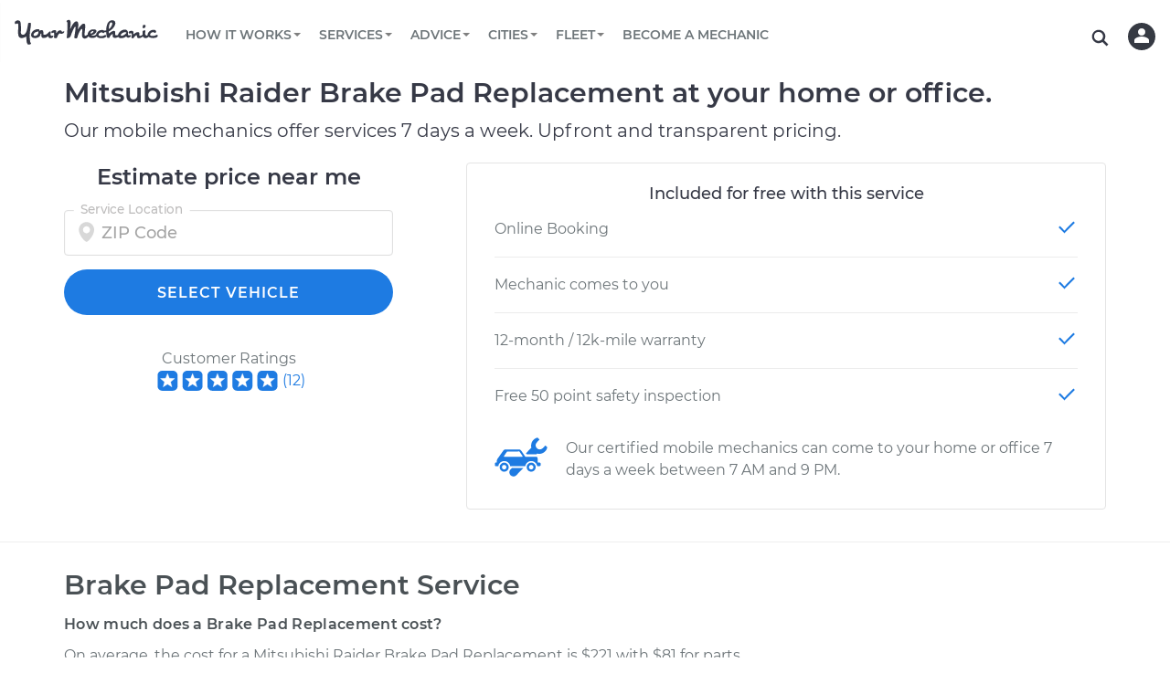

--- FILE ---
content_type: image/svg+xml
request_url: https://www.yourmechanic.com/images/merchandise/checkmark--blue.svg
body_size: 12
content:
<svg xmlns="http://www.w3.org/2000/svg" viewBox="0 0 23 23"><path d="M4.4 11.5l4.7 4.8 9.5-9.6" fill="none" stroke="#1E7BE2" stroke-width="2" stroke-linecap="square" stroke-miterlimit="10"/></svg>